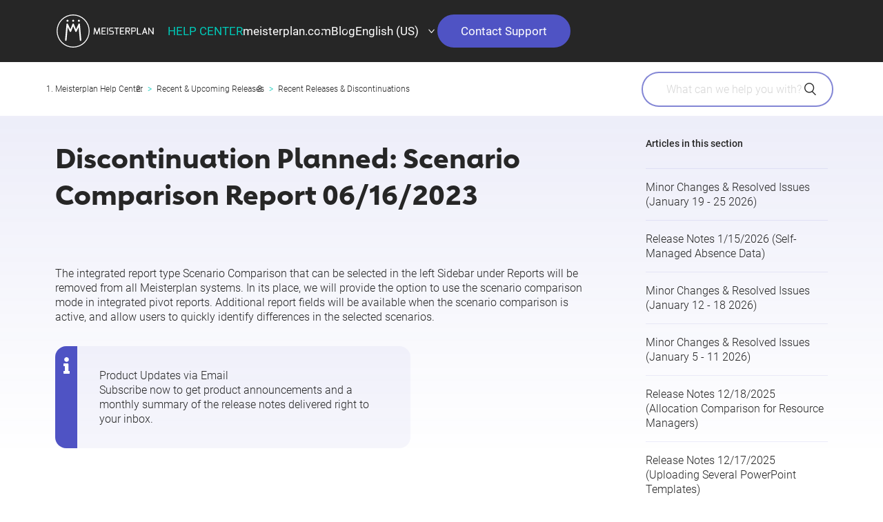

--- FILE ---
content_type: text/html; charset=utf-8
request_url: https://help.meisterplan.com/hc/en-us/articles/9205484427804-Discontinuation-Planned-Scenario-Comparison-Report-06-16-2023
body_size: 7062
content:
<!DOCTYPE html>
<html dir="ltr" lang="en-US">
<head>
  <meta charset="utf-8" />
  <!-- v26896 -->


  <title>Discontinuation Planned: Scenario Comparison Report 06/16/2023 &ndash; Meisterplan Help Center</title>

  <meta name="csrf-param" content="authenticity_token">
<meta name="csrf-token" content="hc:meta:server:FA1t0ORoExYedqsY3t7de0yxoSEsA7448j1bNRszdaORHRF8_xdIklIE3sOT2EeysdWKtVsg7wtT2K7vMWda9A">

  <meta name="description" content="The integrated report type Scenario Comparison that can be selected in the left Sidebar under Reports will be removed from all..." /><meta property="og:image" content="https://help.meisterplan.com/hc/theming_assets/01HZPM27J8FY923FWVXT3FKX8E" />
<meta property="og:type" content="website" />
<meta property="og:site_name" content="Meisterplan Help Center" />
<meta property="og:title" content="Discontinuation Planned: Scenario Comparison Report 06/16/2023" />
<meta property="og:description" content="The integrated report type Scenario Comparison that can be selected in the left Sidebar under Reports will be removed from all Meisterplan systems. In its place, we will provide the option to use t..." />
<meta property="og:url" content="https://help.meisterplan.com/hc/en-us/articles/9205484427804-Discontinuation-Planned-Scenario-Comparison-Report-06-16-2023" />
<link rel="canonical" href="https://help.meisterplan.com/hc/en-us/articles/9205484427804-Discontinuation-Planned-Scenario-Comparison-Report-06-16-2023">
<link rel="alternate" hreflang="de" href="https://help.meisterplan.com/hc/de/articles/9205484427804-Abk%C3%BCndigung-geplant-Szenario-Vergleichsbericht-16-06-2023">
<link rel="alternate" hreflang="en-us" href="https://help.meisterplan.com/hc/en-us/articles/9205484427804-Discontinuation-Planned-Scenario-Comparison-Report-06-16-2023">
<link rel="alternate" hreflang="x-default" href="https://help.meisterplan.com/hc/en-us/articles/9205484427804-Discontinuation-Planned-Scenario-Comparison-Report-06-16-2023">

  <link rel="stylesheet" href="//static.zdassets.com/hc/assets/application-f34d73e002337ab267a13449ad9d7955.css" media="all" id="stylesheet" />
    <!-- Entypo pictograms by Daniel Bruce — www.entypo.com -->
    <link rel="stylesheet" href="//static.zdassets.com/hc/assets/theming_v1_support-e05586b61178dcde2a13a3d323525a18.css" media="all" />
  <link rel="stylesheet" type="text/css" href="/hc/theming_assets/2136754/114095035974/style.css?digest=24974911088412">

  <link rel="icon" type="image/x-icon" href="/hc/theming_assets/01HZPM27P5WF1A6PAT1R6DP2Q5">

    <script src="//static.zdassets.com/hc/assets/jquery-ed472032c65bb4295993684c673d706a.js"></script>
    

  <meta content="width=device-width, initial-scale=1.0, maximum-scale=1.0, user-scalable=0" name="viewport" />

<!-- Google Tag Manager -->
<script>
  (function(w,d,s,l,i){w[l]=w[l]||[];w[l].push({'gtm.start':new Date().getTime(),event:'gtm.js'});
  var f=d.getElementsByTagName(s)[0],j=d.createElement(s),dl=l!='dataLayer'?'&l='+l:'';
  j.async=true;
  j.src='https://www.googletagmanager.com/gtm.js?id='+i+dl;f.parentNode.insertBefore(j,f);
	})(window,document,'script','dataLayer','GTM-5VXTPC9');
</script>
<!-- End Google Tag Manager -->

<!-- Microsoft Clarity -->
<script type="text/javascript">
    (function(c,l,a,r,i,t,y){
        c[a]=c[a]||function(){(c[a].q=c[a].q||[]).push(arguments)};
        t=l.createElement(r);t.async=1;t.src="https://www.clarity.ms/tag/"+i;
        y=l.getElementsByTagName(r)[0];y.parentNode.insertBefore(t,y);
    })(window, document, "clarity", "script", "d5xcycik46");
</script>

<!-- HC Manager Analytics -->
<script type="text/javascript">
  window.hcm = {};
  function hcmanager(account_key, dataset_id, domain, script_url) {
    window.hcm._accountKey = account_key;
    window.hcm._datasetId = dataset_id;
    window.hcm._domain = domain;
    var script = document.createElement("script");
    script.type = "application/javascript";
    script.src = script_url;
    var first = document.getElementsByTagName('script')[0];
    first.parentNode.insertBefore(script, first);
  }
hcmanager('86be4311b21af37eac85c8de806ea39d', '6230bba6f5b235462054769d', 'https://hcmanager.swifteq.com', 'https://scripts.swifteq.com/hc_events.js');
</script>

  <script type="text/javascript" src="/hc/theming_assets/2136754/114095035974/script.js?digest=24974911088412"></script>
</head>
<body class="">
  
  
  

  <header class="menu">
  <div class="container">
    <div class="row">
        <div class="ctr">
            <div class="col logo">
                <a title="" href="https://help.meisterplan.com/hc/">
                    <img src="/hc/theming_assets/01HZPM260DFHVMA25DAJ7XP1Q2" srcset="/hc/theming_assets/01HZPM260DFHVMA25DAJ7XP1Q2 1x" width="" height="" alt="Meisterplan Logo">
                </a>
            </div>
              <nav class="col menu-wrapper">
                <div class="inner-nav">
                  <div class="mp-hc-name-in-header">
                    <a title="" href="https://help.meisterplan.com/hc/">
                      <span>Help&nbsp;Center</span>
                    </a>
                  </div>
                  <ul>
                      <li>
                        <a title="Product" target="_blank" href="https://meisterplan.com/">
                            <span class="menu-text">meisterplan.com</span>
                        </a>
                    </li>
                    <li>
                        <a title="Blog" target="_blank" href="https://meisterplan.com/blog/">
                            <span class="menu-text">Blog</span>
                        </a>
                    </li>
                      <li class="language">                        
                          <a class="active" href="javascript:void(0)">
                              <span class="menu-text">English (US)</span><span class="icon"></span>
                          </a>
                          <ul>
                              
                                  <li>
                                      <a href="/hc/change_language/de?return_to=%2Fhc%2Fde%2Farticles%2F9205484427804-Abk%25C3%25BCndigung-geplant-Szenario-Vergleichsbericht-16-06-2023" dir="ltr" rel="nofollow" role="menuitem">
                                          <span class="menu-text">Deutsch</span>
                                      </a>
                                  </li>
                              
                          </ul>
                      </li>
                      <li>
                          <a title="Contact Support" target="_self" href="https://helpdesk.itdesign.de/helpdesk/meisterplanhelpdesk.aspx?language=en" class="button">
                              <span class="button button-primary menu-text">Contact Support</span>
                          </a>
                      </li>
                  </ul>
                </div>
            </nav>
          <div class="burger">
              <hr />
              <hr />
              <hr />
          </div>
        </div>
    </div>
  </div><!-- Close the .container -->
</header>

  <main role="main">
    <div class="container">
  <nav class="sub-nav">
    <ol class="breadcrumbs">
  
    <li title="Meisterplan Help Center">
      
        <a href="/hc/en-us">Meisterplan Help Center</a>
      
    </li>
  
    <li title="Recent &amp; Upcoming Releases">
      
        <a href="/hc/en-us/categories/360002810779-Recent-Upcoming-Releases">Recent &amp; Upcoming Releases</a>
      
    </li>
  
    <li title="Recent Releases &amp; Discontinuations">
      
        <a href="/hc/en-us/sections/360004809919-Recent-Releases-Discontinuations">Recent Releases &amp; Discontinuations</a>
      
    </li>
  
</ol>

    <form role="search" class="search" data-search="" data-instant="true" autocomplete="off" action="/hc/en-us/search" accept-charset="UTF-8" method="get"><input type="hidden" name="utf8" value="&#x2713;" autocomplete="off" /><input type="search" name="query" id="query" placeholder="What can we help you with?" autocomplete="off" aria-label="What can we help you with?" /></form>
  </nav>
</div>
<div class="full-container bg-purple-white">
  <div class="container">
    <div class="article-container pt-2" id="article-container">
      <section class="article-sidebar">
        <section class="section-articles collapsible-sidebar">
          <h3 class="collapsible-sidebar-title sidenav-title">Articles in this section</h3>
          <ul>
            
              <li>
                <a href="/hc/en-us/articles/25022067280284-Minor-Changes-Resolved-Issues-January-19-25-2026" class="sidenav-item ">Minor Changes &amp; Resolved Issues (January 19 - 25 2026)</a>
              </li>
            
              <li>
                <a href="/hc/en-us/articles/24625315609884-Release-Notes-1-15-2026-Self-Managed-Absence-Data" class="sidenav-item ">Release Notes 1/15/2026 (Self-Managed Absence Data)</a>
              </li>
            
              <li>
                <a href="/hc/en-us/articles/24805018659100-Minor-Changes-Resolved-Issues-January-12-18-2026" class="sidenav-item ">Minor Changes &amp; Resolved Issues (January 12 - 18 2026)</a>
              </li>
            
              <li>
                <a href="/hc/en-us/articles/24673761505052-Minor-Changes-Resolved-Issues-January-5-11-2026" class="sidenav-item ">Minor Changes &amp; Resolved Issues (January 5 - 11 2026)</a>
              </li>
            
              <li>
                <a href="/hc/en-us/articles/23741568068892-Release-Notes-12-18-2025-Allocation-Comparison-for-Resource-Managers" class="sidenav-item ">Release Notes 12/18/2025 (Allocation Comparison for Resource Managers)</a>
              </li>
            
              <li>
                <a href="/hc/en-us/articles/24301571270044-Release-Notes-12-17-2025-Uploading-Several-PowerPoint-Templates" class="sidenav-item ">Release Notes 12/17/2025 (Uploading Several PowerPoint Templates)</a>
              </li>
            
              <li>
                <a href="/hc/en-us/articles/24251816866332-Minor-Changes-Resolved-Issues-December-15-21-2025" class="sidenav-item ">Minor Changes &amp; Resolved Issues (December 15 - 21 2025)</a>
              </li>
            
              <li>
                <a href="/hc/en-us/articles/23980965682588-Release-Notes-12-11-2025-Program-Comments" class="sidenav-item ">Release Notes 12/11/2025 (Program Comments)</a>
              </li>
            
              <li>
                <a href="/hc/en-us/articles/24103766431132-Minor-Changes-Resolved-Issues-December-8-14-2025" class="sidenav-item ">Minor Changes &amp; Resolved Issues (December 8 - 14 2025)</a>
              </li>
            
              <li>
                <a href="/hc/en-us/articles/23946850223900-Minor-Changes-Resolved-Issues-December-1-7-2025" class="sidenav-item ">Minor Changes &amp; Resolved Issues (December 1 - 7 2025)</a>
              </li>
            
          </ul>
          
            <a href="/hc/en-us/sections/360004809919-Recent-Releases-Discontinuations" class="article-sidebar-item">See more</a>
          
        </section>
      </section>

      <article class="article">
        <header class="article-header">
          <h1 title="Discontinuation Planned: Scenario Comparison Report 06/16/2023" class="article-title">
            Discontinuation Planned: Scenario Comparison Report 06/16/2023
            
          </h1>
        </header>

        <section class="article-info">
          <div class="article-content">
            <div class="article-body"><p>The <a href="https://help.meisterplan.com/hc/en-us/articles/115004353033" target="_self">integrated report type Scenario Comparison</a> that can be selected in the left Sidebar under <strong>Reports</strong> will be removed from all Meisterplan systems. In its place, we will provide the option to use the <a href="https://help.meisterplan.com/hc/en-us/articles/115004412913-Scenario-Comparison" target="_self">scenario comparison mode</a> in integrated pivot reports. <span>Additional report fields will be available when the scenario comparison is active, and allow users to quickly identify differences in the selected scenarios.</span></p></div>
            <div>
                <p class="mp-hc-box-note mp-hc-box-signup">
<strong>Product Updates via Email</strong><br>
<a href="https://meisterplan.com/newsletter-sign-up/" target="_blank" rel="noopener">Subscribe now</a> to get product announcements and a monthly summary of the release notes delivered right to your inbox.
</p>
            </div>
          </div>
        </section>

        <section>
          <div class="article-footer">
            <div class="article-share">
              <p>Share this article:</p>
              
  <ul class="share">
    <li><a href="https://www.facebook.com/share.php?title=Discontinuation+Planned%3A+Scenario+Comparison+Report+06%2F16%2F2023&u=https%3A%2F%2Fhelp.meisterplan.com%2Fhc%2Fen-us%2Farticles%2F9205484427804-Discontinuation-Planned-Scenario-Comparison-Report-06-16-2023" class="share-facebook">Facebook</a></li>
    <li><a href="https://twitter.com/share?lang=en&text=Discontinuation+Planned%3A+Scenario+Comparison+Report+06%2F16%2F2023&url=https%3A%2F%2Fhelp.meisterplan.com%2Fhc%2Fen-us%2Farticles%2F9205484427804-Discontinuation-Planned-Scenario-Comparison-Report-06-16-2023" class="share-twitter">Twitter</a></li>
    <li><a href="https://www.linkedin.com/shareArticle?mini=true&source=Meisterplan+Team&title=Discontinuation+Planned%3A+Scenario+Comparison+Report+06%2F16%2F2023&url=https%3A%2F%2Fhelp.meisterplan.com%2Fhc%2Fen-us%2Farticles%2F9205484427804-Discontinuation-Planned-Scenario-Comparison-Report-06-16-2023" class="share-linkedin">LinkedIn</a></li>
  </ul>


            </div>
            
              <!-- <a href="#article-comments" class="article-comment-count">
                <span class="icon-comments"></span>
                
              </a> -->
            
          </div>
          
            <div class="article-votes">
              <span class="article-votes-question">Was this article helpful?</span>
              <div class="article-votes-controls" role='radiogroup'>
                <a class="button article-vote article-vote-up" data-helper="vote" data-item="article" data-type="up" data-id="9205484427804" data-upvote-count="0" data-vote-count="0" data-vote-sum="0" data-vote-url="/hc/en-us/articles/9205484427804/vote" data-value="null" data-label="0 out of 0 found this helpful" data-selected-class="null" aria-selected="false" role="radio" rel="nofollow" title="Yes" href="#"></a>
                <a class="button article-vote article-vote-down" data-helper="vote" data-item="article" data-type="down" data-id="9205484427804" data-upvote-count="0" data-vote-count="0" data-vote-sum="0" data-vote-url="/hc/en-us/articles/9205484427804/vote" data-value="null" data-label="0 out of 0 found this helpful" data-selected-class="null" aria-selected="false" role="radio" rel="nofollow" title="No" href="#"></a>
              </div>
              <small class="article-votes-count">
                <span class="article-vote-label" data-helper="vote" data-item="article" data-type="label" data-id="9205484427804" data-upvote-count="0" data-vote-count="0" data-vote-sum="0" data-vote-url="/hc/en-us/articles/9205484427804/vote" data-value="null" data-label="0 out of 0 found this helpful">0 out of 0 found this helpful</span>
              </small>
              <div id="sq-article-feedback-form" class="feedback-form form-field" style="display: none;"><!-- display:none muss hier inline stehen anstatt im Stylesheet oder Dynamic Content damit das HC Manager Plugin die Funktion für das Feedback Form richtig initialisiert -->
                <label id="sq-article-feedback-label" for="sq-article-feedback-text">Tell Us How We Can Improve This Article</label>
<textarea id="sq-article-feedback-text" placeholder="" name="article-down-vote-reason" rows="4" cols="50"></textarea>
<div id="sq-article-feedback-explainer">This form is for anonymous feedback and you won't receive a reply.</div>
<button id="sq-article-submit-feedback" class="button button-primary">Submit</button>
<div id="sq-article-feedback-confirm">Thank you! Your feedback helps us improve this article for everyone.</div>
              </div>
            </div>
          

          <div class="article-more-questions">
            <!---->
            <span>Need more help? <a href="https://helpdesk.itdesign.de/helpdesk/meisterplanhelpdesk.aspx?language=en" target="_blank">Contact our support</a>.</span>
          </div>
          <div class="article-return-to-top">
            <a href="#article-container">Return to top<span class="icon-arrow-up"></span></a>
          </div>
        </section>

        <section class="article-relatives">        
          <div class="half">
            <div class="half-container">
              <div data-recent-articles></div>
            </div>
            <div class="half-container">
              
  <section class="related-articles">
    
      <h3 class="related-articles-title">Related articles</h3>
    
    <ul>
      
        <li>
          <a href="/hc/en-us/related/click?data=[base64]%3D%3D--1505a0b6bfe661604e1c7a703cb5c3208d8539c7" rel="nofollow">Discontinuation Planned: Renaming Financial KPIs in the Reporting API 02/15/2023</a>
        </li>
      
        <li>
          <a href="/hc/en-us/related/click?data=[base64]" rel="nofollow">Scenario Comparison</a>
        </li>
      
        <li>
          <a href="/hc/en-us/related/click?data=BAh7CjobZGVzdGluYXRpb25fYXJ0aWNsZV9pZGwrCJzBkyUrBDoYcmVmZXJyZXJfYXJ0aWNsZV9pZGwrCBwaoVFfCDoLbG9jYWxlSSIKZW4tdXMGOgZFVDoIdXJsSSI%2FL2hjL2VuLXVzL2FydGljbGVzLzQ1ODMzNjA1NDUxODAtTWVpc3RlcnBsYW4tTm90aWZpY2F0aW9ucwY7CFQ6CXJhbmtpCA%3D%3D--942b5e061df5ff9997f924ab1ffd6327436a1e1b" rel="nofollow">Meisterplan Notifications</a>
        </li>
      
        <li>
          <a href="/hc/en-us/related/click?data=BAh7CjobZGVzdGluYXRpb25fYXJ0aWNsZV9pZGwrCKD8LtNTADoYcmVmZXJyZXJfYXJ0aWNsZV9pZGwrCBwaoVFfCDoLbG9jYWxlSSIKZW4tdXMGOgZFVDoIdXJsSSI%2FL2hjL2VuLXVzL2FydGljbGVzLzM2MDAyNTM1NzQ3Mi1XaGVuLXRvLVVzZS1UZWFtcy12cy1Sb2xlcwY7CFQ6CXJhbmtpCQ%3D%3D--4e62436d91e51c4028c4a1fe99a15a10edb6e00f" rel="nofollow">When to Use Teams vs. Roles</a>
        </li>
      
        <li>
          <a href="/hc/en-us/related/click?data=[base64]" rel="nofollow">How to Introduce Meisterplan in Your Organization</a>
        </li>
      
    </ul>
  </section>


            </div>
          </div>
        </section>

      </article>
    </div>
  </div>
</div>
<div class="spacer bg-white-purple"></div>

  </main>

  <footer>
    <div class="container">
        <div class="left">
            <div class="copyright-notice">
              <p>© 2025 <b>MEISTERPLAN</b><sup>®</sup> | All Rights Reserved</p>
            </div>
        </div>

        <div class="right">    
            <div>
              <a href="https://meisterplan.com/privacy-and-data-protection/" title="" target="_blank" id="footer-privacy-data-protection"><span>Privacy Policy & Data Protection</span></a>
            </div>
            
            <div>
              <a href="https://meisterplan.com/terms-of-service/" title="" target="_blank" id="footer-terms-of-service"><span>Terms of Service</span></a>
            </div>
              
            <div>
              <a href="https://meisterplan.com/imprint/" title="" target="_blank" id="footer-imprint"><span>Imprint</span></a>
            </div>
        </div>
        
		</div>
</footer>


  <!-- / -->

  
  <script src="//static.zdassets.com/hc/assets/en-us.bbb3d4d87d0b571a9a1b.js"></script>
  

  <script type="text/javascript">
  /*

    Greetings sourcecode lurker!

    This is for internal Zendesk and legacy usage,
    we don't support or guarantee any of these values
    so please don't build stuff on top of them.

  */

  HelpCenter = {};
  HelpCenter.account = {"subdomain":"meisterplan","environment":"production","name":"Meisterplan Team"};
  HelpCenter.user = {"identifier":"da39a3ee5e6b4b0d3255bfef95601890afd80709","email":null,"name":"","role":"anonymous","avatar_url":"https://assets.zendesk.com/hc/assets/default_avatar.png","is_admin":false,"organizations":[],"groups":[]};
  HelpCenter.internal = {"asset_url":"//static.zdassets.com/hc/assets/","web_widget_asset_composer_url":"https://static.zdassets.com/ekr/snippet.js","current_session":{"locale":"en-us","csrf_token":"hc:hcobject:server:mSTpHfepMVhc7mhgEm35Rb0R9hVfyDD0GWNjk1OfhHUcNJWx7NZq3BCcHbtfa2OMQHXdgSjrYce4hpZJecurIg","shared_csrf_token":null},"usage_tracking":{"event":"article_viewed","data":"[base64]--12f24cf24f74553917fa980bf9bbd4599fb4712e","url":"https://help.meisterplan.com/hc/activity"},"current_record_id":"9205484427804","current_record_url":"/hc/en-us/articles/9205484427804-Discontinuation-Planned-Scenario-Comparison-Report-06-16-2023","current_record_title":"Discontinuation Planned: Scenario Comparison Report 06/16/2023","current_text_direction":"ltr","current_brand_id":114095035974,"current_brand_name":"Meisterplan Team","current_brand_url":"https://meisterplan.zendesk.com","current_brand_active":true,"current_path":"/hc/en-us/articles/9205484427804-Discontinuation-Planned-Scenario-Comparison-Report-06-16-2023","show_autocomplete_breadcrumbs":true,"user_info_changing_enabled":false,"has_user_profiles_enabled":false,"has_end_user_attachments":true,"user_aliases_enabled":false,"has_anonymous_kb_voting":true,"has_multi_language_help_center":true,"show_at_mentions":false,"embeddables_config":{"embeddables_web_widget":false,"embeddables_help_center_auth_enabled":false,"embeddables_connect_ipms":false},"answer_bot_subdomain":"static","gather_plan_state":"cancelled","has_article_verification":true,"has_gather":false,"has_ckeditor":false,"has_community_enabled":false,"has_community_badges":false,"has_community_post_content_tagging":false,"has_gather_content_tags":false,"has_guide_content_tags":true,"has_user_segments":true,"has_answer_bot_web_form_enabled":false,"has_garden_modals":false,"theming_cookie_key":"hc-da39a3ee5e6b4b0d3255bfef95601890afd80709-2-preview","is_preview":false,"has_search_settings_in_plan":true,"theming_api_version":1,"theming_settings":{"brand_color":"rgba(79, 83, 196, 1)","brand_text_color":"rgba(38, 38, 38, 1)","text_color":"rgba(38, 38, 38, 1)","link_color":"rgba(38, 38, 38, 1)","background_color":"rgba(255, 255, 255, 1)","heading_font":"-apple-system, BlinkMacSystemFont, 'Segoe UI', Helvetica, Arial, sans-serif","text_font":"-apple-system, BlinkMacSystemFont, 'Segoe UI', Helvetica, Arial, sans-serif","logo":"/hc/theming_assets/01HZPM27J8FY923FWVXT3FKX8E","favicon":"/hc/theming_assets/01HZPM27P5WF1A6PAT1R6DP2Q5","homepage_background_image":"/hc/theming_assets/01HZPM27SMEQKR2MBN39DXM0SV","community_background_image":"/hc/theming_assets/01HZPM280TT6EN9AMH4Z19F5VB","community_image":"/hc/theming_assets/01HZPM2889NDKWC67KDBXXEES3"},"has_pci_credit_card_custom_field":false,"help_center_restricted":false,"is_assuming_someone_else":false,"flash_messages":[],"user_photo_editing_enabled":true,"user_preferred_locale":"en-us","base_locale":"en-us","login_url":"https://meisterplan.zendesk.com/access?brand_id=114095035974\u0026return_to=https%3A%2F%2Fhelp.meisterplan.com%2Fhc%2Fen-us%2Farticles%2F9205484427804-Discontinuation-Planned-Scenario-Comparison-Report-06-16-2023","has_alternate_templates":true,"has_custom_statuses_enabled":true,"has_hc_generative_answers_setting_enabled":true,"has_generative_search_with_zgpt_enabled":false,"has_suggested_initial_questions_enabled":false,"has_guide_service_catalog":false,"has_service_catalog_search_poc":false,"has_service_catalog_itam":false,"has_csat_reverse_2_scale_in_mobile":false,"has_knowledge_navigation":false,"has_unified_navigation":false,"has_unified_navigation_eap_access":true,"has_csat_bet365_branding":false,"version":"v26896","dev_mode":false};
</script>

  
  <script src="//static.zdassets.com/hc/assets/moment-3b62525bdab669b7b17d1a9d8b5d46b4.js"></script>
  <script src="//static.zdassets.com/hc/assets/hc_enduser-3fe137bd143765049d06e1494fc6f66f.js"></script>
  
  
</body>
</html>

--- FILE ---
content_type: image/svg+xml
request_url: https://help.meisterplan.com/hc/theming_assets/01HZPM260DFHVMA25DAJ7XP1Q2
body_size: 1238
content:
<svg xmlns="http://www.w3.org/2000/svg" width="343" height="123.34" viewBox="0 0 343 123.34"><defs><style>.a{fill:#fff;}</style></defs><title>mp-logo-white-outline</title><path class="a" d="M36.5562,95.49514a2.14741,2.14741,0,0,1-.22669-.01,2.57387,2.57387,0,0,1-2.343-2.78731l4.73714-54.46657a2.57453,2.57453,0,0,1,4.89762-.86856l8.59566,18.36178,7.2376-18.22037a2.57479,2.57479,0,0,1,4.78629,0l7.23962,18.22037L80.0741,37.36266a2.5752,2.5752,0,0,1,4.89862.86856l4.73814,54.46657a2.57526,2.57526,0,0,1-5.13131.44432l-3.90566-44.907-7.05406,15.069a2.5296,2.5296,0,0,1-2.4102,1.48343,2.575,2.575,0,0,1-2.31591-1.62485l-7.046-17.73191-7.044,17.73191a2.57471,2.57471,0,0,1-4.72611.14142l-7.05405-15.071L39.11784,93.14211a2.57379,2.57379,0,0,1-2.56164,2.353m5.77623-72.5987a3.56616,3.56616,0,1,0,3.56565,3.56668,3.56573,3.56573,0,0,0-3.56565-3.56668m19.51626,0a3.56616,3.56616,0,1,0,3.56564,3.56668,3.56573,3.56573,0,0,0-3.56564-3.56668m19.51626,0a3.56616,3.56616,0,1,0,3.56564,3.56668,3.56573,3.56573,0,0,0-3.56564-3.56668M61.67217,8.17654a53.49616,53.49616,0,1,0,53.49669,53.49565A53.55654,53.55654,0,0,0,61.67217,8.17654m0-3.17654A56.67268,56.67268,0,1,1,5,61.67219,56.67274,56.67274,0,0,1,61.67217,5"/><path class="a" d="M336.415,49.78548a1.5847,1.5847,0,0,0-1.58377,1.58475V67.85342L322.59673,50.40335a1.5942,1.5942,0,0,0-2.83647.96688V72.18434a1.58483,1.58483,0,0,0,3.16845,0V55.70317l12.23452,17.45007a1.59388,1.59388,0,0,0,2.83647-.9689V51.37023a1.58552,1.58552,0,0,0-1.58468-1.58475"/><path class="a" d="M294.19328,70.95279H284.1252V51.31819a1.58423,1.58423,0,1,0-3.16846,0V72.14336a1.57178,1.57178,0,0,0,1.04414,1.4744,1.361,1.361,0,0,0,.53957.10934h11.65283a1.38716,1.38716,0,0,0,0-2.77431"/><path class="a" d="M272.27084,49.7452h-9.5555c-.02008-.001-.0371-.011-.05816-.011a1.58532,1.58532,0,0,0-1.58376,1.58475V72.131a1.58475,1.58475,0,0,0,3.16949,0v-8.7772h8.02793a4.55581,4.55581,0,0,0,4.54959-4.55061V54.29378a4.55538,4.55538,0,0,0-4.54959-4.54858m1.77434,9.058a1.77732,1.77732,0,0,1-1.77434,1.77633h-8.02793V52.51947h8.02793a1.7756,1.7756,0,0,1,1.77434,1.77431Z"/><path class="a" d="M256.7338,71.59671l-4.98387-8.24158h.63887a4.5541,4.5541,0,0,0,4.54861-4.54959V54.29608a4.55454,4.55454,0,0,0-4.54861-4.54858h-9.5555c-.02106-.001-.03814-.012-.05816-.012a1.58531,1.58531,0,0,0-1.58377,1.58471V72.13332a1.58426,1.58426,0,0,0,3.16852,0V63.35513h4.10821l5.86253,9.69594a1.40449,1.40449,0,0,0,2.40317-1.45436M244.35989,52.52177h8.02891a1.77471,1.77471,0,0,1,1.7733,1.77431v4.50946a1.777,1.777,0,0,1-1.7733,1.7763h-8.02891Z"/><path class="a" d="M299.39515,73.62278a1.56513,1.56513,0,0,0,.53963.09428,1.58425,1.58425,0,0,0,1.49047-1.04414l1.90266-5.25867h8.28572l1.90271,5.25867a1.58416,1.58416,0,1,0,2.97886-1.07921l-7.53549-20.82516a1.58389,1.58389,0,0,0-2.97887,0l-7.53549,20.82516a1.58485,1.58485,0,0,0,.9498,2.02907m4.93679-8.98284,3.13834-8.67286,3.13937,8.67286Z"/><path class="a" d="M235.66693,70.94787H225.49254V63.35822h8.22052a1.38714,1.38714,0,1,0,0-2.77427h-8.22052V52.52489h10.17439a1.38714,1.38714,0,1,0,0-2.77427H223.90779a1.36344,1.36344,0,0,0-1.05711.52053,1.56508,1.56508,0,0,0-.5266,1.16247V72.13644a1.57537,1.57537,0,0,0,1.04009,1.4744,1.38281,1.38281,0,0,0,.54362.11133h11.75914a1.38715,1.38715,0,1,0,0-2.7743"/><path class="a" d="M217.76782,49.75028H204.44a1.38715,1.38715,0,0,0,0,2.7743h5.07814V72.13611a1.58475,1.58475,0,0,0,3.1695,0V52.52458h5.08017a1.38715,1.38715,0,0,0,0-2.7743"/><path class="a" d="M153.52233,73.72024a1.58365,1.58365,0,0,1-1.57275-1.40216l-1.64186-14.21844L144.9116,72.68517a1.58468,1.58468,0,0,1-1.48141,1.03507h-.005a1.58419,1.58419,0,0,1-1.48245-1.02405l-5.49437-14.52637L134.995,72.299a1.58461,1.58461,0,0,1-3.15242-.326l2.13938-20.80111a1.58465,1.58465,0,0,1,3.05814-.39819l6.368,16.83927,6.2266-16.82822a1.58583,1.58583,0,0,1,3.06211.36808L155.099,71.954a1.585,1.585,0,0,1-1.39216,1.75625c-.0622.006-.12336.01-.18451.01"/><path class="a" d="M179.6972,73.72024a1.5855,1.5855,0,0,1-1.58474-1.58472V51.32239a1.58423,1.58423,0,0,1,3.16845,0V72.13552a1.58529,1.58529,0,0,1-1.58371,1.58472"/><path class="a" d="M172.588,70.94787H162.41466V63.35822h8.22052a1.38714,1.38714,0,1,0,0-2.77427h-8.22052V52.52489H172.588a1.38714,1.38714,0,1,0,0-2.77427H160.82991a1.36357,1.36357,0,0,0-1.05717.52053,1.565,1.565,0,0,0-.52654,1.16247V72.13644a1.57537,1.57537,0,0,0,1.04009,1.4744,1.3862,1.3862,0,0,0,.54362.11133H172.588a1.38715,1.38715,0,1,0,0-2.7743"/><path class="a" d="M196.34841,60.57951H190.177a1.59235,1.59235,0,0,1-1.58977-1.59074V53.91264a1.43158,1.43158,0,0,1,1.58977-1.38815h8.377a1.38715,1.38715,0,0,0,0-2.7743h-8.377a4.59445,4.59445,0,0,0-4.7592,4.55761v4.28681a4.76317,4.76317,0,0,0,4.7592,4.75921h6.17144a1.593,1.593,0,0,1,1.59075,1.58973v4.40916a1.59326,1.59326,0,0,1-1.59075,1.59075h-9.5435a1.38715,1.38715,0,0,0,0,2.7743h9.5435a4.76387,4.76387,0,0,0,4.7592-4.75923V65.33875a4.76323,4.76323,0,0,0-4.7592-4.75924"/></svg>

--- FILE ---
content_type: text/javascript; charset=utf-8
request_url: https://help.meisterplan.com/hc/theming_assets/2136754/114095035974/script.js?digest=24974911088412
body_size: 2714
content:
/*
 * jQuery v1.9.1 included
 */

/* Import FP.js */
const fpPromise = import('https://fpjscdn.net/v3/cJLsrGhB6D1DvOg8ycCD')
    .then(FingerprintJS => FingerprintJS.load());

// Get the visitorId when you need it.
fpPromise.then(fp =>
	fp.get({ tag: { referrer: document.referrer || null, site_language: document.documentElement.lang || null }} )  
);





/* Redirect old form page */
if (window.location.href === "https://help.meisterplan.com/hc/en-us/requests/new" ) {
  window.location.href = "https://helpdesk.itdesign.de/helpdesk/meisterplanhelpdesk.aspx?language=en";
}

if (window.location.href === "https://help.meisterplan.com/hc/de/requests/new" ) {
  window.location.href = "https://helpdesk.itdesign.de/helpdesk/meisterplanhelpdesk.aspx?language=de";
}


$(document).ready(function() { 
  // YouTube Videos
  const video_container = document.querySelectorAll('.video-ctr');
  video_container.forEach((ctr) => {
    const id = ctr.dataset.ytId;
    const img_wrapper = document.createElement("div");
    const elem = document.createElement("img");
    const img = `https://img.youtube.com/vi/${id}/0.jpg`;
    elem.src = img;
    img_wrapper.setAttribute("class", "thumb");
    img_wrapper.append(elem);
    ctr.append(img_wrapper);

    const thumb = ctr.querySelector('.thumb');
    thumb.addEventListener('click', (event) => {
      const frame = document.createElement('iframe');
      frame.setAttribute("frameborder", "0");
      frame.setAttribute("allow", "autoplay");
      frame.setAttribute("allowfullscreen", "allowfullscreen");
      frame.setAttribute("style", `background-image: url(${img}); background-size: cover; background-position: center;`);
      frame.setAttribute("src", `//www.youtube-nocookie.com/embed/${id}?autoplay=1&rel=0&enablejsapi=1&origin=https%3A%2F%2Fhelp.meisterplan.com`);
      ctr.removeChild(img_wrapper);
      ctr.append(frame);
    });
  });
  
  

    // social share popups
    $(".share a").click(function(e) {
      e.preventDefault();
      window.open(this.href, "", "height = 500, width = 500");
    });
  
    // show form controls when the textarea receives focus or backbutton is used and value exists
    var $commentContainerTextarea = $(".comment-container textarea"),
      $commentContainerFormControls = $(".comment-form-controls, .comment-ccs");
  
    $commentContainerTextarea.one("focus", function() {
      $commentContainerFormControls.show();
    });
  
    if ($commentContainerTextarea.val() !== "") {
      $commentContainerFormControls.show();
    }
  
    // Expand Request comment form when Add to conversation is clicked
    var $showRequestCommentContainerTrigger = $(".request-container .comment-container .comment-show-container"),
      $requestCommentFields = $(".request-container .comment-container .comment-fields"),
      $requestCommentSubmit = $(".request-container .comment-container .request-submit-comment");
  
    $showRequestCommentContainerTrigger.on("click", function() {
      $showRequestCommentContainerTrigger.hide();
      $requestCommentFields.show();
      $requestCommentSubmit.show();
      $commentContainerTextarea.focus();
    });
  
    // Mark as solved button
    var $requestMarkAsSolvedButton = $(".request-container .mark-as-solved:not([data-disabled])"),
      $requestMarkAsSolvedCheckbox = $(".request-container .comment-container input[type=checkbox]"),
      $requestCommentSubmitButton = $(".request-container .comment-container input[type=submit]");
  
    $requestMarkAsSolvedButton.on("click", function () {
      $requestMarkAsSolvedCheckbox.attr("checked", true);
      $requestCommentSubmitButton.prop("disabled", true);
      $(this).attr("data-disabled", true).closest("form").submit();
    });
  
    // Change Mark as solved text according to whether comment is filled
    var $requestCommentTextarea = $(".request-container .comment-container textarea");
  
    $requestCommentTextarea.on("keyup", function() {
      if ($requestCommentTextarea.val() !== "") {
        $requestMarkAsSolvedButton.text($requestMarkAsSolvedButton.data("solve-and-submit-translation"));
        $requestCommentSubmitButton.prop("disabled", false);
      } else {
        $requestMarkAsSolvedButton.text($requestMarkAsSolvedButton.data("solve-translation"));
        $requestCommentSubmitButton.prop("disabled", true);
      }
    });
  
    // Disable submit button if textarea is empty
    if ($requestCommentTextarea.val() === "") {
      $requestCommentSubmitButton.prop("disabled", true);
    }
  
    // Submit requests filter form in the request list page
    $("#request-status-select, #request-organization-select")
      .on("change", function() {
        search();
      });
  
    // Submit requests filter form in the request list page
    $("#quick-search").on("keypress", function(e) {
      if (e.which === 13) {
        search();
      }
    });
  
    // Focus on Inputs and trigger search
    const form_select = document.querySelector('form[role="search"]');
    const input = document.querySelector('input[type="search"]');
    if (form_select) {
      form_select.addEventListener('click', event => {
        if (input.value != '') {
        	// TODO: Suche abschicken
        }
        else {
          input.focus(); 
        }
      });                               
    }
  
    function search() {
      window.location.search = $.param({
        query: $("#quick-search").val(),
        status: $("#request-status-select").val(),
        organization_id: $("#request-organization-select").val()
      });
    }
  
    $(".header .icon-menu").on("click", function(e) {
      e.stopPropagation();
      var menu = document.getElementById("user-nav");
      var isExpanded = menu.getAttribute("aria-expanded") === "true";
      menu.setAttribute("aria-expanded", !isExpanded);
    });
  
    if ($("#user-nav").children().length === 0) {
      $(".header .icon-menu").hide();
    }
  
    // Submit organization form in the request page
    $("#request-organization select").on("change", function() {
      this.form.submit();
    });
  
    // Toggles expanded aria to collapsible elements
    $(".collapsible-nav, .collapsible-sidebar").on("click", function(e) {
      e.stopPropagation();
      var isExpanded = this.getAttribute("aria-expanded") === "true";
      this.setAttribute("aria-expanded", !isExpanded);
    });
    
    /* Meisterplan Custom */
    
    /* Weiterleitungen für gelöschte Zendesk-Seiten etc. */
    
      var oldURLs = [
      "/hc/en-us/articles/360009568140",
      "/hc/de/articles/360009568140",
      "/hc/en-us/articles/360010281979",
      "/hc/de/articles/360010281979"
    ];
    var newURLs = [
      "/hc/en-us/articles/4402182326034",
      "/hc/de/articles/4402182326034",
      "/hc/en-us/requests/new",
      "/hc/de/requests/new"
    ];
  
    for (var i = 0; i < oldURLs.length; i++){
      if (window.location.href.indexOf(oldURLs[i]) > -1) {
        window.location.href = newURLs[i];
        console.log("URL from previous HC versions detected, redirect activated");
      }
    }
   /* Sprache rausfinden */
   var MPHCCurrentLanguage = $('html').attr('lang').toLowerCase();
   /* Titel der Recent Activities ändern */
   if(MPHCCurrentLanguage === 'de') { 
   	 $('.recent-activity-header').text("Neueste Artikel");
   } else {
     $('.recent-activity-header').text("Recent Articles");
   }
  
    /* Auf deutscher Startseite in Search Box Platzhalter-Text ändern */
    if(MPHCCurrentLanguage === 'de') {
      $('#query').attr('placeholder','Ihre Suchanfrage');
    }
});

(function($) {
  	$(document).ready(function() {
        $('header.menu .burger').on('click', function() {
          $('header.menu').toggleClass('active');
          $('body').toggleClass('no-scroll');
          
          let navHeight = document.querySelector('header.menu').clientHeight;
          let windowHeight = window.innerHeight;
          let height = windowHeight - navHeight;
          document.querySelector('.inner-nav').style.height = height + 'px';
          document.querySelector('.inner-nav').style.top = navHeight + 'px';
          
        });
        
      	/* 
        No to top button in current theme
      	$('.anchor-link.anchor-link--up').on('click', function() {
            $('html, body').animate({
                scrollTop: 0
            }, 1700);
        });
        */
      
      	$('.language a.active').on( 'click', function() {
		    $('.language').toggleClass('show');	
        });
				
      	$('main .article-content a[href*="#"]:not(a[href*=http])').each(function() {
            let anchor = $(this).attr('href');
          	let link = anchor.replace('(', '');
            link = link.replace(')', '');
            $(this).attr('href', link);
            link = link.replace('#', '');
          	anchor = CSS.escape( anchor.replace('#', '') );
          	$('#' + anchor).attr('id', link);
        });
      	
      	/* TO TOP 
        $('a[href*="#"]').on('click', function(e) {
            var target = this.hash;
            $('html, body').animate( {
                scrollTop: $(target).offset().top - 90
            }, 500);
        });
        */ 
        
        /*      
      	$('.language').addClass('show');
      	$('.language .menu-text').each( function() {
          var sText = $(this).context.innerText;
        	$(this).context.innerText = sText.substring(0, 2);
        });
      
      	$('.language a').on('click', function() {
        	if( $(this).data('lang') && $(this).data('lang') != '' ) {
                sUrl = '/hc/' + $(this).data('lang') + '/' + window.location.href.replace(/(^https:\/\/help.meisterplan.com\/hc\/.\w*-*\w*\/)/, "");
                //console.log( sUrl );
                if( sUrl == '' ) {
                    sNewUrl = 'https://help.meisterplan.com/hc/' + $(this).data('lang');
                } else {
                    sNewUrl = 'https://help.meisterplan.com/hc/change_language/' + $(this).data('lang') + '?return_to=' + encodeURIComponent( sUrl );
                }                
                //console.log( sNewUrl );
                window.location = sNewUrl;
            }
        });        
        */
    });

    if(location.hash) {
        var id = location.hash;
    }

    $(window).load(function() {
        if(location.hash) {
        $('html, body').animate( {
            scrollTop: $(id).offset().top - 90
        }, 500);
        };
    });
})(jQuery);